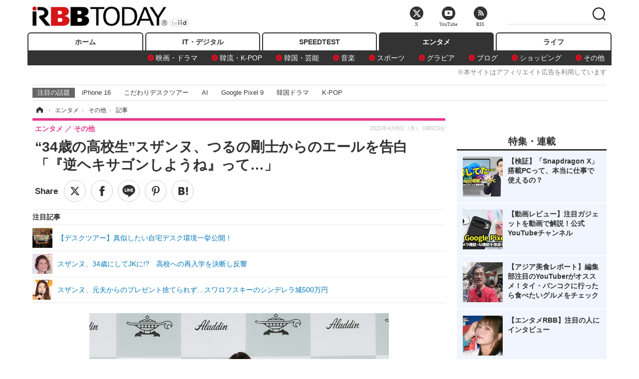

--- FILE ---
content_type: text/html; charset=utf-8
request_url: https://www.rbbtoday.com/article/2021/04/08/187712.html
body_size: 15299
content:
<!doctype html>
<html lang="ja" prefix="og: http://ogp.me/ns#">
<head>
<meta charset="UTF-8">
<meta name="viewport" content="width=1170">
<meta property="fb:app_id" content="213710028647386">
<link rel="stylesheet" href="/base/css/a.css?__=2025122404">
<script type="text/javascript">
(function(w,k,v,k2,v2) {
  w[k]=v; w[k2]=v2;
  var val={}; val[k]=v; val[k2]=v2;
  (w.dataLayer=w.dataLayer||[]).push(val);
})(window, 'tpl_name', 'pages/article', 'tpl_page', 'article_1');
</script>
<script src="/base/scripts/jquery-2.1.3.min.js"></script>
<script type="text/javascript" async src="/base/scripts/a.min.js?__=2025122404"></script>




<!-- Facebook Pixel Code -->
<script>
!function(f,b,e,v,n,t,s){if(f.fbq)return;n=f.fbq=function(){n.callMethod?
n.callMethod.apply(n,arguments):n.queue.push(arguments)};if(!f._fbq)f._fbq=n;
n.push=n;n.loaded=!0;n.version='2.0';n.queue=[];t=b.createElement(e);t.async=!0;
t.src=v;s=b.getElementsByTagName(e)[0];s.parentNode.insertBefore(t,s)}(window,
document,'script','https://connect.facebook.net/en_US/fbevents.js');
fbq('init', '1665201680438262');
fbq('track', 'PageView');
fbq('track', 'ViewContent');
</script>
<noscript><img height="1" width="1" style="display:none"
src="https://www.facebook.com/tr?id=1665201680438262&ev=PageView&noscript=1"
/></noscript>
<!-- DO NOT MODIFY -->
<!-- End Facebook Pixel Code -->




    <title>“34歳の高校生”スザンヌ、つるの剛士からのエールを告白「『逆ヘキサゴンしようね』って…」 | RBB TODAY</title>
  <meta name="keywords" content="IT・デジタル,ビジネス,エンタメ,ライフ,ショッピング,SPEED TEST,イベント/セミナー">
  <meta name="description" content="タレントのスザンヌが8日、キッチン家電や暖房機などで知られるブランド『アラジン』の新商品発表会に出席。先日、「34歳の高校生になります」と宣言してネットを騒がせた彼女が、自身の胸中を述べた。">
  <meta name="thumbnail" content="https://www.rbbtoday.com/imgs/ogp_f/696259.jpg">

        <meta name="twitter:title" content="“34歳の高校生”スザンヌ、つるの剛士からのエールを告白「『逆ヘキサゴンしようね』って…」 | RBB TODAY">
    <meta name="twitter:description" content="タレントのスザンヌが8日、キッチン家電や暖房機などで知られるブランド『アラジン』の新商品発表会に出席。先日、「34歳の高校生になります」と宣言してネットを騒がせた彼女が、自身の胸中を述べた。">
    <meta name="twitter:card" content="summary_large_image">
    <meta name="twitter:site" content="@RBBTODAY">
    <meta name="twitter:url" content="https://www.rbbtoday.com/article/2021/04/08/187712.html">
    <meta name="twitter:image" content="https://www.rbbtoday.com/imgs/ogp_f/696259.jpg">
  
    <meta property="article:modified_time" content="2021-04-08T16:23:10+09:00">
  <meta property="og:title" content="“34歳の高校生”スザンヌ、つるの剛士からのエールを告白「『逆ヘキサゴンしようね』って…」 | RBB TODAY">
  <meta property="og:description" content="タレントのスザンヌが8日、キッチン家電や暖房機などで知られるブランド『アラジン』の新商品発表会に出席。先日、「34歳の高校生になります」と宣言してネットを騒がせた彼女が、自身の胸中を述べた。">


<meta property="og:type" content="article">
<meta property="og:site_name" content="RBB TODAY">
<meta property="og:url" content="https://www.rbbtoday.com/article/2021/04/08/187712.html">
<meta property="og:image" content="https://www.rbbtoday.com/imgs/ogp_f/696259.jpg">

<link rel="apple-touch-icon" sizes="76x76" href="/base/images/touch-icon-76.png">
<link rel="apple-touch-icon" sizes="120x120" href="/base/images/touch-icon-120.png">
<link rel="apple-touch-icon" sizes="152x152" href="/base/images/touch-icon-152.png">
<link rel="apple-touch-icon" sizes="180x180" href="/base/images/touch-icon-180.png">

<meta name='robots' content='max-image-preview:large' /><script>var dataLayer = dataLayer || [];dataLayer.push({'customCategory': 'entertainment','customSubCategory': 'others','customProvider': 'RBBTODAY','customAuthorId': '246','customAuthorName': '浜瀬将樹','customPrimaryGigaId': '3312','customPrimaryGigaName': 'エンタメトピックス'});</script><meta name="cXenseParse:pageclass" content="article">
<meta name="cXenseParse:iid-articleid" content="187712">
<meta name="cXenseParse:iid-article-title" content="“34歳の高校生”スザンヌ、つるの剛士からのエールを告白「『逆ヘキサゴンしようね』って…」">
<meta name="cXenseParse:iid-page-type" content="記事ページ">
<meta name="cXenseParse:iid-page-name" content="article_1">
<meta name="cXenseParse:iid-category" content="エンタメ">
<meta name="cXenseParse:iid-subcategory" content="その他">
<meta name="cXenseParse:iid-hidden-adsense" content="false">
<meta name="cXenseParse:iid-hidden-other-ad" content="false">
<meta name="cXenseParse:iid-giga-name" content="エンタメトピックス">
<meta name="cXenseParse:iid-giga-info" content="3312:エンタメトピックス">
<meta name="cXenseParse:iid-article-type" content="通常記事">
<meta name="cXenseParse:iid-provider-name" content="RBB TODAY">
<meta name="cXenseParse:author" content="浜瀬将樹">
<meta name="cXenseParse:recs:publishtime" content="2021-04-08T16:23:10+0900">
<meta name="cxenseparse:iid-publish-yyyy" content="2021">
<meta name="cxenseparse:iid-publish-yyyymm" content="202104">
<meta name="cxenseparse:iid-publish-yyyymmdddd" content="20210408">
<meta name="cxenseparse:iid-page-total" content="1">
<meta name="cxenseparse:iid-page-current" content="1">
<meta name="cxenseparse:iid-character-count" content="862">
<script async src="https://cdn.cxense.com/track_banners_init.js"></script>
<link rel="canonical" href="https://www.rbbtoday.com/article/2021/04/08/187712.html">
<link rel="alternate" media="only screen and (max-width: 640px)" href="https://s.rbbtoday.com/article/2021/04/08/187712.html">
<link rel="alternate" type="application/rss+xml" title="RSS" href="https://www.rbbtoday.com/rss20/index.rdf">

</head>

<body class="thm-page-arti-detail page-cate--entertainment page-cate--entertainment-others page-subcate--others " data-nav="entertainment">
<noscript><iframe src="//www.googletagmanager.com/ns.html?id=GTM-W379ZD"
height="0" width="0" style="display:none;visibility:hidden"></iframe></noscript>
<script>
(function(w,d,s,l,i){w[l]=w[l]||[];w[l].push({'gtm.start':
new Date().getTime(),event:'gtm.js'});var f=d.getElementsByTagName(s)[0],
j=d.createElement(s),dl=l!='dataLayer'?'&l='+l:'';j.async=true;j.src=
'//www.googletagmanager.com/gtm.js?id='+i+dl;f.parentNode.insertBefore(j,f);
})(window,document,'script','dataLayer','GTM-W379ZD');
</script>


<header class="thm-header">
  <div class="header-wrapper cf">
<div class="header-logo">
  <a class="link" href="https://www.rbbtoday.com/" data-sub-title=""><img class="logo" src="/base/images/header-logo.2025122404.png" alt="RBB TODAY | ブロードバンド情報サイト"></a>
</div>
  </div>
<nav class="thm-nav global-nav js-global-nav"><ul class="nav-main-menu js-main-menu"><li class="item js-nav-home nav-home"><a class="link" href="/">ホーム</a><ul class="nav-sub-menu js-sub-menu"></ul><!-- /.nav-sub-menu --></li><!-- /.item --><li class="item js-nav-digital nav-digital"><a class="link" href="/category/digital/">IT・デジタル</a><ul class="nav-sub-menu js-sub-menu"><li class="sub-item"><a  class="link" href="/category/digital/mobilebiz/latest/">スマートフォン</a></li><li class="sub-item"><a  class="link" href="/category/digital/neta/latest/">ネタ</a></li><li class="sub-item"><a  class="link" href="/category/digital/gadget/latest/">ガジェット・ツール</a></li><li class="sub-item"><a  class="link" href="/category/digital/shopping/latest/">ショッピング</a></li><li class="sub-item"><a  class="link" href="/category/digital/others/latest/">その他</a></li></ul><!-- /.nav-sub-menu --></li><!-- /.item --><li class="item js-nav-speed nav-speed"><a class="link" href="https://speed.rbbtoday.com/" target="_blank" rel="noopener">SPEEDTEST</a></li><li class="item js-nav-entertainment nav-entertainment"><a class="link" href="/category/entertainment/">エンタメ</a><ul class="nav-sub-menu js-sub-menu"><li class="sub-item"><a  class="link" href="/category/entertainment/movie/latest/">映画・ドラマ</a></li><li class="sub-item"><a  class="link" href="/category/entertainment/korea/latest/">韓流・K-POP</a></li><li class="sub-item"><a  class="link" href="/category/entertainment/korea-entertainment/latest/">韓国・芸能</a></li><li class="sub-item"><a  class="link" href="/category/entertainment/music/latest/">音楽</a></li><li class="sub-item"><a  class="link" href="/category/entertainment/sports/latest/">スポーツ</a></li><li class="sub-item"><a  class="link" href="/category/entertainment/gravure/latest/">グラビア</a></li><li class="sub-item"><a  class="link" href="/category/entertainment/blog/latest/">ブログ</a></li><li class="sub-item"><a  class="link" href="/category/entertainment/shopping/latest/">ショッピング</a></li><li class="sub-item"><a  class="link" href="/category/entertainment/others/latest/">その他</a></li></ul><!-- /.nav-sub-menu --></li><!-- /.item --><li class="item js-nav-life nav-life"><a class="link" href="/category/life/">ライフ</a><ul class="nav-sub-menu js-sub-menu"><li class="sub-item"><a  class="link" href="/category/life/life-gourmet/latest/">グルメ</a></li><li class="sub-item"><a  class="link" href="/category/life/pet/latest/">ペット</a></li><li class="sub-item"><a  class="link" href="/category/life/shopping/latest/">ショッピング</a></li><li class="sub-item"><a  class="link" href="/category/life/others/latest/">その他</a></li></ul><!-- /.nav-sub-menu --></li><!-- /.item --></ul><!-- /.nav-main-menu --></nav><!-- /.thm-nav --><div style="font-size: .95em; width: 96%; max-width: 1150px; margin:5px auto 0; color:#777; text-align: right;">※本サイトはアフィリエイト広告を利用しています</div>




<dl class="nav-giga cf ">
 <dt class="heading">注目の話題</dt>
 <dd class="keyword">
  <ul>
      <li class="item"><a class="link" href="https://www.rbbtoday.com/article/2024/09/22/223225.html"  target="_blank">iPhone 16</a></li>
      <li class="item"><a class="link" href="https://www.rbbtoday.com/special/4513/recent/" >こだわりデスクツアー</a></li>
      <li class="item"><a class="link" href="https://www.rbbtoday.com/special/2497/recent/"  target="_blank">AI</a></li>
      <li class="item"><a class="link" href="https://www.rbbtoday.com/article/2024/08/23/222587.html"  target="_blank">Google Pixel 9</a></li>
      <li class="item"><a class="link" href="https://www.rbbtoday.com/special/1600/recent/"  target="_blank">韓国ドラマ</a></li>
      <li class="item"><a class="link" href="https://www.rbbtoday.com/special/4579/recent/K-POP"  target="_blank">K-POP</a></li>
  </ul>
 </dd>
</dl>

<!-- global_nav -->
</header>

<div class="thm-body cf">
  <div class="breadcrumb">
<span id="breadcrumbTop"><a class="link" href="https://www.rbbtoday.com/"><span class="item icon icon-bc--home">ホーム</span></a></span>
<i class="separator icon icon-bc--arrow"> › </i>
<span id="BreadcrumbSecond">
  <a class="link" href="/category/entertainment/">
    <span class="item icon icon-bc--entertainment">エンタメ</span>
  </a>
</span>
<i class="separator icon icon-bc--arrow"> › </i>
<span id="BreadcrumbLast">
  <a class="link" href="/category/entertainment/others/latest/">
    <span class="item icon icon-bc--others">その他</span>
  </a>
</span>
<i class="separator icon icon-bc--arrow"> › </i>
    <span class="item">記事</span>
  </div>
  <main class="thm-main">
<header class="arti-header">
      <h1 class="head">“34歳の高校生”スザンヌ、つるの剛士からのエールを告白「『逆ヘキサゴンしようね』って…」</h1>
    <div class="group">
    <span class="category-group-name">エンタメ</span>
    <span class="category-name">その他</span>
  </div>
  <div class="date">
    <time class="pubdate" itemprop="datePublished" datetime="2021-04-08T16:23:10+09:00">2021年4月8日（木） 16時23分</time>
  </div>
</header>


<div class="arti-sharing-wrapper"><ul class="arti-sharing-inner"><li class="item item--twitter"><a class="link clickTracker" href="https://x.com/share?url=https://www.rbbtoday.com/article/2021/04/08/187712.html&text=“34歳の高校生”スザンヌ、つるの剛士からのエールを告白「『逆ヘキサゴンしようね』って…」" target="_blank" rel="noopener"><svg class="svg-twitter" fill="#000" width="26" viewBox="0 0 24 24" aria-hidden="true" class="r-1nao33i r-4qtqp9 r-yyyyoo r-16y2uox r-8kz0gk r-dnmrzs r-bnwqim r-1plcrui r-lrvibr r-lrsllp"><g><path d="M18.244 2.25h3.308l-7.227 8.26 8.502 11.24H16.17l-5.214-6.817L4.99 21.75H1.68l7.73-8.835L1.254 2.25H8.08l4.713 6.231zm-1.161 17.52h1.833L7.084 4.126H5.117z"></path></g></svg><span class="label">ツイート</span></a></li><li class="item item--facebook"><a class="link clickTracker" href="https://www.facebook.com/sharer/sharer.php?u=https://www.rbbtoday.com/article/2021/04/08/187712.html" target="_blank" rel="noopener"><svg class="svg-facebook" fill="#000" width="11" data-name="facebook" viewBox="0 0 74.9 149.8"><title>facebook</title><path d="M114.1,170.6H80.9v-72H64.3V71.8H80.9V55.7c0-21.9,9.4-34.9,36-34.9H139V47.6H125.2c-10.4,0-11.1,3.8-11.1,10.7V71.7h25.1l-2.9,26.8H114.1v72.1Z" transform="translate(-64.3 -20.8)"/></svg><span class="label">シェア</span></a></li><li class="item item--line"><a class="link clickTracker" href="https://social-plugins.line.me/lineit/share?url=https://www.rbbtoday.com/article/2021/04/08/187712.html" target="_blank" rel="noopener"><svg class="svg-line" fill="#000" data-name="line" xmlns:xlink="http://www.w3.org/1999/xlink" x="0px" y="0px" viewBox="0 0 200 200" enable-background="new 0 0 200 200" xml:space="preserve"><title>LINE</title><path d="M185,87.1c0-38-38.1-68.9-84.9-68.9c-46.8,0-84.9,30.9-84.9,68.9c0,34.1,30.2,62.6,71,68c2.8,0.6,6.5,1.8,7.5,4.2c0.9,2.1,0.6,5.5,0.3,7.7c0,0-1,6-1.2,7.3c-0.4,2.1-1.7,8.4,7.4,4.6c9.1-3.8,48.9-28.8,66.7-49.3h0C179.1,116,185,102.3,185,87.1z M66.8,109.7H50c-2.5,0-4.5-2-4.5-4.5V71.5c0-2.5,2-4.5,4.5-4.5c2.5,0,4.4,2,4.4,4.5v29.3h12.4c2.5,0,4.4,2,4.4,4.4C71.3,107.7,69.3,109.7,66.8,109.7z M84.3,105.2c0,2.5-2,4.5-4.5,4.5c-2.5,0-4.5-2-4.5-4.5V71.5c0-2.5,2-4.5,4.5-4.5c2.5,0,4.5,2,4.5,4.5V105.2z M124.9,105.2c0,1.9-1.2,3.6-3,4.2c-0.5,0.2-0.9,0.2-1.4,0.2c-1.4,0-2.7-0.7-3.6-1.8L99.6,84.3v20.9c0,2.5-2,4.5-4.5,4.5c-2.5,0-4.4-2-4.4-4.5V71.5c0-1.9,1.2-3.6,3-4.2c0.5-0.2,0.9-0.2,1.4-0.2c1.4,0,2.7,0.7,3.6,1.8L116,92.4V71.5c0-2.5,2-4.5,4.5-4.5c2.5,0,4.5,2,4.5,4.5V105.2z M152.2,83.9c2.5,0,4.5,2,4.5,4.5c0,2.5-2,4.4-4.5,4.4h-12.4v8h12.4c2.5,0,4.5,2,4.5,4.4c0,2.5-2,4.5-4.5,4.5h-16.9c-2.4,0-4.4-2-4.4-4.5V88.4c0,0,0,0,0,0V71.5c0-2.5,2-4.5,4.4-4.5h16.9c2.5,0,4.5,2,4.5,4.5c0,2.5-2,4.5-4.5,4.5h-12.4v8H152.2z"/></svg><span class="label">送る</span></a></li><li class="item item--pinterest"><a class="link clickTracker" href="//www.pinterest.com/pin/create/button/?url=https://www.rbbtoday.com/article/2021/04/08/187712.html&media=https://www.rbbtoday.com/imgs/zoom/696259.jpg" data-pin-do="buttonBookmark" target="_blank" rel="noopener"><svg class="svg-pinterest" fill="#333" xmlns="//www.w3.org/2000/svg" viewBox="0 0 774 1000.2" width="22"><path d="M0 359c0-42 8.8-83.7 26.5-125s43-79.7 76-115 76.3-64 130-86S345.7 0 411 0c106 0 193 32.7 261 98s102 142.3 102 231c0 114-28.8 208.2-86.5 282.5S555.3 723 464 723c-30 0-58.2-7-84.5-21s-44.8-31-55.5-51l-40 158c-3.3 12.7-7.7 25.5-13 38.5S259.8 873 253.5 885c-6.3 12-12.7 23.3-19 34s-12.7 20.7-19 30-11.8 17.2-16.5 23.5-9 11.8-13 16.5l-6 8c-2 2.7-4.7 3.7-8 3s-5.3-2.7-6-6c0-.7-.5-5.3-1.5-14s-2-17.8-3-27.5-2-22.2-3-37.5-1.3-30.2-1-44.5 1.3-30.2 3-47.5 4.2-33.3 7.5-48c7.3-31.3 32-135.7 74-313-5.3-10.7-9.7-23.5-13-38.5s-5-27.2-5-36.5l-1-15c0-42.7 10.8-78.2 32.5-106.5S303.3 223 334 223c24.7 0 43.8 8.2 57.5 24.5S412 284.3 412 309c0 15.3-2.8 34.2-8.5 56.5s-13.2 48-22.5 77-16 52.5-20 70.5c-6.7 30-.8 56 17.5 78s42.8 33 73.5 33c52.7 0 96.2-29.8 130.5-89.5S634 402.7 634 318c0-64.7-21-117.5-63-158.5S470.3 98 395 98c-84 0-152.2 27-204.5 81S112 297.7 112 373c0 44.7 12.7 82.3 38 113 8.7 10 11.3 20.7 8 32-1.3 3.3-3.3 11-6 23s-4.7 19.7-6 23c-1.3 7.3-4.7 12.2-10 14.5s-11.3 2.2-18-.5c-39.3-16-68.8-43.5-88.5-82.5S0 411 0 359z"/></svg><span class="label">pinterestでシェアする</span></a></li><li class="item item--hatena"><a class="link clickTracker" href="http://b.hatena.ne.jp/entry/https://www.rbbtoday.com/article/2021/04/08/187712.html" data-hatena-bookmark-title="“34歳の高校生”スザンヌ、つるの剛士からのエールを告白「『逆ヘキサゴンしようね』って…」" data-hatena-bookmark-layout="simple" title="このエントリーをはてなブックマークに追加" target="_blank" rel="noopener"><svg fill="#222" class="svg-hatena" viewBox="0 0 512 427" style="fill-rule:evenodd;clip-rule:evenodd;stroke-linejoin:round;stroke-miterlimit:2; padding-left:2px;" width="26"><circle cx="464" cy="416" r="48" transform="translate(-64 -96) scale(1.125)"/><path d="M411 0h93.999v284h-94zM135.917 426H0V0h96.06c41.139 0 75.225-.114 104.066 2.58 69.442 6.486 114.829 39.935 114.829 101.387 0 49.112-22.143 78.617-76.824 92.293C274.509 198.73 334 220.546 334 304.195c0 79.134-54.043 106.776-102.083 116.153-28.46 5.555-95.786 5.652-96 5.652zm-28.139-169.985c51.846 0 58.532.59 64.474 1.147 5.941.558 27.894 2.405 38.686 11.96 10.793 9.554 12.91 24.606 12.91 34.867 0 19.625-5.852 33.42-31.787 40.623-13.104 3.639-27.942 4.129-33.298 4.338-3.972.154-25.58.103-50.985.082v-93.017zm0-161.577c28.015 0 48.531-.414 65.44 3.275 13.206 3.47 32.341 7.166 32.341 41.52 0 31.17-23.919 35.749-37.559 38.345-14.489 2.758-60.222 2.458-60.222 2.458V94.438z"/></svg><span class="label">このエントリーをはてなブックマークに追加</span></a></li></ul></div><i class="recommended-ttl">注目記事</i>
<ul class="recommended-list">



<li class="item"><a class="link" href="https://www.rbbtoday.com/special/4513/recent/">
<img class="figure" src="/imgs/img_related_m/951440.jpg" alt="【デスクツアー】真似したい自宅デスク環境一挙公開！・画像" width="260" height="173">
<p class="title">【デスクツアー】真似したい自宅デスク環境一挙公開！</p>
</a></li>




<li class="item"><a class="link" href="/article/2021/04/06/187660.html?pickup_list_click=true">
<img class="figure" src="/imgs/p/MpY7t08CC_Ltnb1K5Sea6U1PHkEQQ0JFREdG/696062.jpg" alt="スザンヌ、34歳にしてJKに!?　高校への再入学を決断し反響 画像" width="80" height="80">
<p class="title">スザンヌ、34歳にしてJKに!?　高校への再入学を決断し反響</p>
</a></li>


<li class="item"><a class="link" href="/article/2019/11/22/174923.html?pickup_list_click=true">
<img class="figure" src="/imgs/p/MpY7t08CC_Ltnb1K5Sea6U1PHkEQQ0JFREdG/654355.jpg" alt="スザンヌ、元夫からのプレゼント捨てられず…スワロフスキーのシンデレラ城500万円 画像" width="80" height="80">
<p class="title">スザンヌ、元夫からのプレゼント捨てられず…スワロフスキーのシンデレラ城500万円</p>
</a></li>
</ul><div class="arti-content arti-content--horizontal">

  <div class="figure-area">
    <figure class="figure">
      <img class="image" src="/imgs/p/RqJIzsl7cmxG8-cARbeaqilNLEDQQ0JFREdG/696259.jpg" alt="スザンヌ【写真：イベント会社提供】" width="610" height="400">
    </figure>
      <ul class="thumb-list cf">

        <li class="item"><a class="link" href="/article/img/2021/04/08/187712/696259.html"><img class="image" src="/imgs/p/K1b6_Il35dGfahQhrBXkj01PNkE4QkJFREdG/696259.jpg" alt="スザンヌ【写真：イベント会社提供】" width="120" height="120"></a></li>

        <li class="item"><a class="link" href="/article/img/2021/04/08/187712/696257.html"><img class="image" src="/imgs/p/K1b6_Il35dGfahQhrBXkj01PNkE4QkJFREdG/696257.jpg" alt="スザンヌ【写真：イベント会社提供】" width="120" height="120"></a></li>

        <li class="item"><a class="link" href="/article/img/2021/04/08/187712/696254.html"><img class="image" src="/imgs/p/K1b6_Il35dGfahQhrBXkj01PNkE4QkJFREdG/696254.jpg" alt="スザンヌ【写真：イベント会社提供】" width="120" height="120"></a></li>

        <li class="item"><a class="link" href="/article/img/2021/04/08/187712/696258.html"><img class="image" src="/imgs/p/K1b6_Il35dGfahQhrBXkj01PNkE4QkJFREdG/696258.jpg" alt="スザンヌ【写真：イベント会社提供】" width="120" height="120"></a></li>
      </ul>

  </div>
<aside class="arti-giga">
  <p class="list-short-title"><a class="linked-title" href="/special/3312/recent/%E3%82%A8%E3%83%B3%E3%82%BF%E3%83%A1%E3%83%88%E3%83%94%E3%83%83%E3%82%AF%E3%82%B9">エンタメトピックス</a></p>
  <ul class="giga-list">
    <li class="item item--cate-entertainment item--cate-entertainment-movie item--subcate-movie"><a class="link" href="/article/2026/01/19/242486.html" title="浜辺美波、大河ドラマ『豊臣兄弟！』主演・仲野太賀の現場での姿勢に刺激「私もちゃきっとしないとな」">浜辺美波、大河ドラマ『豊臣兄弟！』主演・仲野太賀の現場での姿勢に刺激「私もちゃきっとしないとな」</a></li>
    <li class="item item--cate-entertainment item--cate-entertainment-gravure item--subcate-gravure"><a class="link" href="/article/2026/01/19/242485.html" title="蓬莱舞、初めてのタイで一人旅気分！20歳の節目を収めた2nd写真集が発売決定">蓬莱舞、初めてのタイで一人旅気分！20歳の節目を収めた2nd写真集が発売決定</a></li>
    <li class="item item--cate-entertainment item--cate-entertainment-others item--subcate-others"><a class="link" href="/article/2026/01/19/242484.html" title="来期朝ドラ『風、薫る』主演・上坂樹里、人生初のゲレンデ撮影！「JR SKISKI」新CMが本日より放送開始">来期朝ドラ『風、薫る』主演・上坂樹里、人生初のゲレンデ撮影！「JR SKISKI」新CMが本日より放送開始</a></li>
  </ul>
  <p class="send-msg"><a class="link" href="https://www.iid.co.jp/contact/media_contact.html?recipient=rbb" rel="nofollow"><i class="icon icon--mail"></i>編集部にメッセージを送る</a></p>
</aside>
<article class="arti-body cf cXenseParse editor-revolution">
  　タレントのスザンヌが8日、キッチン家電や暖房機などで知られるブランド『アラジン』の新商品発表会に出席。先日、「34歳の高校生になります」と宣言してネットを騒がせた彼女が、自身の胸中を述べた。<br /><br />　トーストはもちろん、炊飯、蒸す、煮るなどもできる機能を搭載した『グラファイト グリル&トースター』（4月19日発売）と、「トースト」、「冷凍トースト」、「ベーグル」、「あたため」の４モードを搭載した『グラファイト ポップアップトースター』（7月5日発売）の発売を記念して開催された同イベント。スザンヌは、本商品のデザインを見て「カワイイ！」とコメント。実際に『グリル&トースター』でグリルしたチキンを試食すると「焼き加減も最高。お肉の旨みがジュワーと広がって、プロの味みたい」と絶賛した。<br /><br />　そんなスザンヌは、4日に更新した自身のYouTubeチャンネルで「34歳の高校生になる」と宣言。高校を中退して上京したため、高校卒業の資格を持っていなかったという。今回、恩師の勧めもあって通信制の高校に入学することを発表していた。<br /><br />　イベントでその件に触れられると「4月から編入して、改めて高校生活を頑張っていきたいと思います」と回答。続けて「34歳でまた高校に行けるとは思っていなかったんですけど、“学びたい時が学びどき”だなって。あと、子どもに『宿題しなさい、勉強しなさい』って言っているのに、“私はしてきたかな？”という想いがあったので、子どもと一緒に学びたいと思います。これから何か新しいことに挑戦する方の背中を、少しでも押せたら」と意気込みを語った。<br /><br />　また、「おバカキャラ返上？」と質問が投げかけられると、今回の件でクイズ番組『クイズ！ ヘキサゴンII』（フジテレビ系）で共に活躍したつるの剛士から連絡があったと回顧。「（つるのから）『逆ヘキサゴンしようね』って言ってもらったので『そうなれるように私も一生懸命勉強します』って返しました。おバカキャラを返上できるように頑張りたいです！」と返していた。
</article>
<span class="writer writer-name"><a href="/author/246/recent/%E6%B5%9C%E7%80%AC%E5%B0%86%E6%A8%B9">《浜瀬将樹》</a></span>


</div>







<div id="cxj_e7bccacc120614905fc12f0a7e05017cd0fdaa40"></div>
<script type="text/javascript">
    var cX = window.cX = window.cX || {}; cX.callQueue = cX.callQueue || [];
    cX.CCE = cX.CCE || {}; cX.CCE.callQueue = cX.CCE.callQueue || [];
    cX.CCE.callQueue.push(['run',{
        widgetId: 'e7bccacc120614905fc12f0a7e05017cd0fdaa40',
        targetElementId: 'cxj_e7bccacc120614905fc12f0a7e05017cd0fdaa40',
        width: '100%',
        height: '1'
    }]);
</script>

<script class="recruitment-box-updater"
    data-instance-id="box1"
    data-limit="6"
    data-start="1"
    src="/base/scripts/recruitmentBoxUpdater.js?2025072801"
    data-api-url="https://recruitbox.media.iid.jp/sites/rbbtoday.com.json">
</script>


<div class="cynergi-widget">
  <div style="font-size:14px;font-weight:normal;margin:0;padding:0;">【注目の記事】[PR]</div>
  <div id="itxWidget-1184" class="itx-widget"></div>
  <div id="itxWidget-1069" class="itx-widget"></div>
  <div id="itxWidget-1005" class="itx-widget"></div>
</div>
<script type="text/javascript" async src="https://widget.iid-network.jp/assets/widget.js"></script><ul class="thumb-list cf">

  <li class="item">
    <a class="link" href="/article/img/2021/04/08/187712/696259.html">
      <img class="image" src="/imgs/p/K1b6_Il35dGfahQhrBXkj01PNkE4QkJFREdG/696259.jpg" alt="スザンヌ【写真：イベント会社提供】" width="120" height="120">
    </a>
  </li>

  <li class="item">
    <a class="link" href="/article/img/2021/04/08/187712/696257.html">
      <img class="image" src="/imgs/p/K1b6_Il35dGfahQhrBXkj01PNkE4QkJFREdG/696257.jpg" alt="スザンヌ【写真：イベント会社提供】" width="120" height="120">
    </a>
  </li>

  <li class="item">
    <a class="link" href="/article/img/2021/04/08/187712/696254.html">
      <img class="image" src="/imgs/p/K1b6_Il35dGfahQhrBXkj01PNkE4QkJFREdG/696254.jpg" alt="スザンヌ【写真：イベント会社提供】" width="120" height="120">
    </a>
  </li>

  <li class="item">
    <a class="link" href="/article/img/2021/04/08/187712/696258.html">
      <img class="image" src="/imgs/p/K1b6_Il35dGfahQhrBXkj01PNkE4QkJFREdG/696258.jpg" alt="スザンヌ【写真：イベント会社提供】" width="120" height="120">
    </a>
  </li>
</ul>


<section class="main-pickup">
  <h2 class="caption">関連ニュース</h2>
  <ul class="pickup-list cf">


    <li class="item item--box item--cate-entertainment item--cate-entertainment-others item--subcate-others"><a class="link" href="/article/2021/04/06/187660.html?pickup_list_click=true">
      <article class="pickup-content">
        <img class="figure" src="/imgs/square_medium_large/696062.jpg" alt="スザンヌ、34歳にしてJKに!?　高校への再入学を決断し反響 画像" width="200" height="200">
        <span class="figcaption">スザンヌ、34歳にしてJKに!?　高校への再入学を決断し反響<time class="date" datetime="2021-04-06T14:51:20+09:00">2021.4.6(火) 14:51</time></span>
      </article>
    </a></li>

    <li class="item item--box item--cate-entertainment item--cate-entertainment-others item--subcate-others"><a class="link" href="/article/2019/11/22/174923.html?pickup_list_click=true">
      <article class="pickup-content">
        <img class="figure" src="/imgs/square_medium_large/654355.jpg" alt="スザンヌ、元夫からのプレゼント捨てられず…スワロフスキーのシンデレラ城500万円 画像" width="200" height="200">
        <span class="figcaption">スザンヌ、元夫からのプレゼント捨てられず…スワロフスキーのシンデレラ城500万円<time class="date" datetime="2019-11-22T05:30:11+09:00">2019.11.22(金) 5:30</time></span>
      </article>
    </a></li>

    <li class="item item--box item--cate-entertainment item--cate-entertainment-others item--subcate-others"><a class="link" href="/article/2019/11/06/174481.html?pickup_list_click=true">
      <article class="pickup-content">
        <img class="figure" src="/imgs/square_medium_large/652842.jpg" alt="スザンヌ、番組で泥酔の過去振り返る！スタッフも「忘れることがない」 画像" width="200" height="200">
        <span class="figcaption">スザンヌ、番組で泥酔の過去振り返る！スタッフも「忘れることがない」<time class="date" datetime="2019-11-06T18:02:58+09:00">2019.11.6(水) 18:02</time></span>
      </article>
    </a></li>
  </ul>
</section>
<section class="main-feature">
  <h2 class="caption">特集</h2>
  <div class="feature-group">
    <h3 class="feature-title"><a class="link" href="/special/3312/recent/%E3%82%A8%E3%83%B3%E3%82%BF%E3%83%A1%E3%83%88%E3%83%94%E3%83%83%E3%82%AF%E3%82%B9">エンタメトピックス</a></h3>
    <ul class="feature-list cf">

      <li class="item item--main item--cate-entertainment item--cate-entertainment-movie item--subcate-movie"><a class="link" href="/article/2026/01/19/242486.html">
        <article class="feature-content">
          <img class="figure" src="/imgs/p/80QnbhSu7Qc8HqNqhlkEqilOSkHtQ0JFREdG/981407.jpg" alt="浜辺美波、大河ドラマ『豊臣兄弟！』主演・仲野太賀の現場での姿勢に刺激「私もちゃきっとしないとな」" width="260" height="173">
          <span class="figcaption">
            <span class="title">浜辺美波、大河ドラマ『豊臣兄弟！』主演・仲野太賀の現場での姿勢に刺激「私もちゃきっとしないとな」</span>
            <time class="date" datetime="2026-01-19T11:40:23+09:00">2026年1月19日</time>
            <p class="lead">浜辺美波は気の強さと幼さを持つ寧々役を演じ、現場の太賀の姿…</p>
          </span>
        </article>
      </a></li>

      <li class="item item--sub item--cate-entertainment item--cate-entertainment-gravure item--subcate-gravure"><a class="link" href="/article/2026/01/19/242485.html">
        <article class="feature-content">
          <img class="figure" src="/imgs/p/80QnbhSu7Qc8HqNqhlkEqilOSkHtQ0JFREdG/981411.jpg" alt="蓬莱舞、初めてのタイで一人旅気分！20歳の節目を収めた2nd写真集が発売決定" width="260" height="173">
          <span class="figcaption">
            <span class="title">蓬莱舞、初めてのタイで一人旅気分！20歳の節目を収めた2nd写真集が発売決定</span>
            <time class="date" datetime="2026-01-19T11:38:45+09:00">2026年1月19日</time>
          </span>
        </article>
      </a></li>

      <li class="item item--sub item--cate-entertainment item--cate-entertainment-others item--subcate-others"><a class="link" href="/article/2026/01/19/242484.html">
        <article class="feature-content">
          <img class="figure" src="/imgs/p/80QnbhSu7Qc8HqNqhlkEqilOSkHtQ0JFREdG/981378.jpg" alt="来期朝ドラ『風、薫る』主演・上坂樹里、人生初のゲレンデ撮影！「JR SKISKI」新CMが本日より放送開始" width="260" height="173">
          <span class="figcaption">
            <span class="title">来期朝ドラ『風、薫る』主演・上坂樹里、人生初のゲレンデ撮影！「JR SKISKI」新CMが本日より放送開始</span>
            <time class="date" datetime="2026-01-19T11:34:10+09:00">2026年1月19日</time>
          </span>
        </article>
      </a></li>
    </ul>
  </div>
</section>



<section class="main-feature linkbox">
  <div class="feature-group">
  <h2 class="caption">ピックアップ</h2>
  <ul class="feature-list cf">

      <li class="item item--sub"><a class="link" href="https://www.rbbtoday.com/special/1766/recent/"  target="_blank" >
        <article class="feature-content">

          <img class="figure" src="/imgs/p/80QnbhSu7Qc8HqNqhlkEqilOSkHtQ0JFREdG/525439.jpg" alt="【特集】インタビュー" width="260" height="173">
          <span class="figcaption">
            <span class="title">【特集】インタビュー</span>
           </span>
        </article>
      </a></li>
      <li class="item item--sub"><a class="link" href="/special/4170/recent/%E3%82%A8%E3%83%B3%E3%82%B8%E3%83%8B%E3%82%A2%E5%A5%B3%E5%AD%90"  target="_blank" >
        <article class="feature-content">

          <img class="figure" src="/imgs/p/80QnbhSu7Qc8HqNqhlkEqilOSkHtQ0JFREdG/511972.jpg" alt="連載・今週のエンジニア女子" width="260" height="173">
          <span class="figcaption">
            <span class="title">連載・今週のエンジニア女子</span>
           </span>
        </article>
      </a></li>
      <li class="item item--sub"><a class="link" href="/special/4264/recent/%E8%BF%91%E6%9C%AA%E6%9D%A5%EF%BC%81%E3%82%B9%E3%83%9E%E3%83%BC%E3%83%88%E3%83%AD%E3%83%83%E3%82%AF%E3%81%AE%E4%B8%96%E7%95%8C"  target="_blank" >
        <article class="feature-content">

          <img class="figure" src="/imgs/p/80QnbhSu7Qc8HqNqhlkEqilOSkHtQ0JFREdG/515384.jpg" alt="【特集】近未来！スマートロックの世界" width="260" height="173">
          <span class="figcaption">
            <span class="title">【特集】近未来！スマートロックの世界</span>
           </span>
        </article>
      </a></li>
  </ul>
  </div>
</section>


<script src="https://one.adingo.jp/tag/rbbtoday/bc13520a-743a-4c1e-a172-ed754bb92a92.js"></script>


  </main>
  <aside class="thm-aside">




<script type="text/x-handlebars-template" id="box-pickup-list-696dc716cb703">
{{#*inline &quot;li&quot;}}
&lt;li class=&quot;item&quot;&gt;
  &lt;a class=&quot;link&quot; href=&quot;{{link}}&quot; target=&quot;{{target}}&quot; rel=&quot;{{rel}}&quot;&gt;
    &lt;article class=&quot;side-content&quot;&gt;
      {{#if image_url}}
      &lt;img class=&quot;figure&quot; src=&quot;{{image_url}}&quot; alt=&quot;&quot; width=&quot;{{width}}&quot; height=&quot;{{height}}&quot;&gt;
      {{/if}}
      &lt;span class=&quot;figcaption&quot;&gt;
      &lt;span class=&quot;title&quot;&gt;{{{link_text}}}&lt;/span&gt;
{{#if attributes.subtext}}
      &lt;p class=&quot;caption&quot;&gt;{{{attributes.subtext}}}&lt;/p&gt;
{{/if}}
    &lt;/span&gt;
    &lt;/article&gt;
  &lt;/a&gt;
&lt;/li&gt;
{{/inline}}

&lt;h2 class=&quot;caption&quot;&gt;&lt;span class=&quot;inner&quot;&gt;特集・連載&lt;/span&gt;&lt;/h2&gt;
&lt;ul class=&quot;pickup-list&quot;&gt;
{{#each items}}
{{&gt; li}}
{{/each}}
&lt;/ul&gt;
</script>
<section class="sidebox sidebox-pickup special"
        data-link-label="特集・連載" data-max-link="5"
        data-template-id="box-pickup-list-696dc716cb703" data-image-path="/p/MpY7t08CC_Ltnb1K5Sea6U1PHkEQQ0JFREdG"
        data-no-image="" data-with-image="yes"
        data-highlight-image-path=""
        data-with-subtext="yes"></section>
<section class="sidebox sidebox-news">
  <h2 class="caption"><span class="inner">最新ニュース</span></h2>
  <ul class="news-list">

<li class="item item--highlight">
  <a class="link" href="/article/2026/01/19/242503.html"><article class="side-content">
    <img class="figure" src="/imgs/p/ZVQDFTN5UqxVE2Ad94_CpClOJkGwQ0JFREdG/981542.jpg" alt="BTS・V、兵役中にリリースした楽曲『Winter Ahead』がSpotifyで6億回再生突破！367日連続チャートインの快挙 画像" width="360" height="240">
    <span class="figcaption">BTS・V、兵役中にリリースした楽曲『Winter Ahead』がSpotifyで6億回再生突破！367日連続チャートインの快挙</span>
  </article></a>
</li>

<li class="item">
  <a class="link" href="/article/2026/01/19/242502.html"><article class="side-content">
    <img class="figure" src="/imgs/p/K1b6_Il35dGfahQhrBXkj01PNkE4QkJFREdG/981537.jpg" alt="過去には“熱愛説”浮上も…韓国俳優、「共演者とこっそり付き合った？」　嘘発見器企画の質問にまさかの反応 画像" width="120" height="120">
    <span class="figcaption">過去には“熱愛説”浮上も…韓国俳優、「共演者とこっそり付き合った？」　嘘発見器企画の質問にまさかの反応</span>
  </article></a>
</li>

<li class="item">
  <a class="link" href="/article/2026/01/19/242501.html"><article class="side-content">
    <img class="figure" src="/imgs/p/K1b6_Il35dGfahQhrBXkj01PNkE4QkJFREdG/981532.jpg" alt="RIIZE、日本シングル『All of You』ティザー映像公開！“愛の天使”アントンが「LOVE GUIDE」5箇条を指南 画像" width="120" height="120">
    <span class="figcaption">RIIZE、日本シングル『All of You』ティザー映像公開！“愛の天使”アントンが「LOVE GUIDE」5箇条を指南</span>
  </article></a>
</li>

<li class="item">
  <a class="link" href="/article/2026/01/19/242500.html"><article class="side-content">
    <img class="figure" src="/imgs/p/K1b6_Il35dGfahQhrBXkj01PNkE4QkJFREdG/981524.jpg" alt="【WBC】韓国、内野の主力2人が揃って出場絶望的に…ブレーブスのキム・ハソンが指手術で全治4～5カ月 画像" width="120" height="120">
    <span class="figcaption">【WBC】韓国、内野の主力2人が揃って出場絶望的に…ブレーブスのキム・ハソンが指手術で全治4～5カ月</span>
  </article></a>
</li>

<li class="item">
  <a class="link" href="/article/2026/01/19/242499.html"><article class="side-content">
    <img class="figure" src="/imgs/p/K1b6_Il35dGfahQhrBXkj01PNkE4QkJFREdG/981519.jpg" alt="「最高にクール！」MAMAMOO・ムンビョル、東京公演後の“HIP”な余韻ショットにファン歓喜【PHOTO】 画像" width="120" height="120">
    <span class="figcaption">「最高にクール！」MAMAMOO・ムンビョル、東京公演後の“HIP”な余韻ショットにファン歓喜【PHOTO】</span>
  </article></a>
</li>
  </ul>
  <a class="more" href="/article/"><span class="circle-arrow">最新ニュースをもっと見る</span></a>
</section>


<script class="recruitment-box-updater"
    data-instance-id="box2"
    data-limit="4"
    data-start="1"
    src="/base/scripts/recruitmentBoxUpdater.js?2025072801"
    data-api-url="https://recruitbox.media.iid.jp/sites/rbbtoday.com.json">
</script>

<section class="sidebox sidebox-ranking">
  <h2 class="caption"><span class="inner">その他アクセスランキング</span></h2>
  <ol class="ranking-list">

<li class="item">
  <a class="link" href="/article/2026/01/19/242484.html"><article class="side-content">
    <img class="figure" src="/imgs/p/K1b6_Il35dGfahQhrBXkj01PNkE4QkJFREdG/981378.jpg" alt="来期朝ドラ『風、薫る』主演・上坂樹里、人生初のゲレンデ撮影！「JR SKISKI」新CMが本日より放送開始 画像" width="120" height="120">
    <span class="figcaption">来期朝ドラ『風、薫る』主演・上坂樹里、人生初のゲレンデ撮影！「JR SKISKI」新CMが本日より放送開始</span>
  </article></a>
</li>

<li class="item">
  <a class="link" href="/article/2026/01/16/242428.html"><article class="side-content">
    <img class="figure" src="/imgs/p/K1b6_Il35dGfahQhrBXkj01PNkE4QkJFREdG/981080.jpg" alt="NHK『新プロジェクトX』が“半世紀の悲願”北陸新幹線開通の舞台裏に迫る！ 画像" width="120" height="120">
    <span class="figcaption">NHK『新プロジェクトX』が“半世紀の悲願”北陸新幹線開通の舞台裏に迫る！</span>
  </article></a>
</li>

<li class="item">
  <a class="link" href="/article/2026/01/19/242479.html"><article class="side-content">
    <img class="figure" src="/imgs/p/K1b6_Il35dGfahQhrBXkj01PNkE4QkJFREdG/981117.jpg" alt="日向坂46・藤嶌果歩、可愛すぎる萌え袖ニット姿を披露！1年ぶりに表紙に登場 画像" width="120" height="120">
    <span class="figcaption">日向坂46・藤嶌果歩、可愛すぎる萌え袖ニット姿を披露！1年ぶりに表紙に登場</span>
  </article></a>
</li>

<li class="item">
  <a class="link" href="/article/2020/06/01/179428.html"><article class="side-content">
    <img class="figure" src="/base/images/noimage.png" alt="USJ、6月19日から地域限定で営業再開！大阪府民限定のソフトオープンも実施 画像" width="120" height="120">
    <span class="figcaption">USJ、6月19日から地域限定で営業再開！大阪府民限定のソフトオープンも実施</span>
  </article></a>
</li>

<li class="item">
  <a class="link" href="/article/2025/10/27/238644.html"><article class="side-content">
    <img class="figure" src="/imgs/p/K1b6_Il35dGfahQhrBXkj01PNkE4QkJFREdG/959006.jpg" alt="山口智子、北海道・阿寒湖の大自然に感動！アイヌ文化が息づく集落を訪問 画像" width="120" height="120">
    <span class="figcaption">山口智子、北海道・阿寒湖の大自然に感動！アイヌ文化が息づく集落を訪問</span>
  </article></a>
</li>
  </ol>
  <a class="more" href="/article/ranking/"><span class="circle-arrow">アクセスランキングをもっと見る</span></a>
</section>



<section class="sidebox sidebox-pickup release prtimes2-today ">
  <h2 class="caption">
    <span class="inner">新着リリース一覧</span>
    <img src="https://www.rbbtoday.com/base/images/press_release_provider-prtimes2-today.png" alt="PR TIMES" class="logo">
  </h2>
  <ul class="pickup-list">
    <li class="item">
      <a class="link" href="https://www.rbbtoday.com/release/prtimes2-today/20260119/1190187.html"><article class="side-content">
        <img class="figure" alt="Miichisoftは『Growth Partner』へ進化。AIを中核とした4つのサービス体系を再構築し、5分でAI活用を可視化する「AIDO」も発表" src="/release/imgs/list/7083895.jpg">
        <span class="figcaption">
          <span class="title">Miichisoftは『Growth Partner』へ進化。AIを中核とした4つのサービス体系を再構築し、5分でAI活用を可視化する「AIDO」も発表</span>
        </span>
      </article></a>
    </li>
  </ul>
  <a class="more" href="/release/prtimes2-today/"><span class="circle-arrow">リリース一覧をもっと見る</span></a>
</section>



  </aside>
</div>
<div class="thm-footer">
<!-- ========== footer navi components ========== -->
  <div class="footer-nav">
    <section class="footer-nav-wrapper inner">
      <h2 class="footer-logo"><a class="link" href="/"><img class="logo" src="/base/images/header-logo.png" alt=""></a></h2>

<!-- ========== footer site map components ========== -->
      <nav class="footer-sitemap">
        <ul class="sitemap-list cf">

         <li class="item item--nav-digital"><a class="link" href="/category/digital/">IT・デジタル</a>
            <ul class="sitemap-sub-list">
              
                              <li class="sub-item"><a class="link" href="/category/digital/mobilebiz/latest/">スマートフォン</a></li>
                              <li class="sub-item"><a class="link" href="/category/digital/neta/latest/">ネタ</a></li>
                              <li class="sub-item"><a class="link" href="/category/digital/gadget/latest/">ガジェット・ツール</a></li>
                              <li class="sub-item"><a class="link" href="/category/digital/shopping/latest/">ショッピング</a></li>
                              <li class="sub-item"><a class="link" href="/category/digital/others/latest/">その他</a></li>
                          </ul><!-- /.sitemap-sub-list -->
         </li>
          <li class="item item--nav-speed"><a class="link" href="https://speed.rbbtoday.com/" target="_blank" rel="noopener">SPEEDTEST</a></li>
          <li class="item item--nav-entertainment"><a class="link" href="/category/entertainment/">エンタメ</a>
            <ul class="sitemap-sub-list">
              
                              <li class="sub-item"><a class="link" href="/category/entertainment/movie/latest/">映画・ドラマ</a></li>
                              <li class="sub-item"><a class="link" href="/category/entertainment/korea/latest/">韓流・K-POP</a></li>
                              <li class="sub-item"><a class="link" href="/category/entertainment/korea-entertainment/latest/">韓国・芸能</a></li>
                              <li class="sub-item"><a class="link" href="/category/entertainment/music/latest/">音楽</a></li>
                              <li class="sub-item"><a class="link" href="/category/entertainment/sports/latest/">スポーツ</a></li>
                              <li class="sub-item"><a class="link" href="/category/entertainment/gravure/latest/">グラビア</a></li>
                              <li class="sub-item"><a class="link" href="/category/entertainment/blog/latest/">ブログ</a></li>
                              <li class="sub-item"><a class="link" href="/category/entertainment/shopping/latest/">ショッピング</a></li>
                              <li class="sub-item"><a class="link" href="/category/entertainment/others/latest/">その他</a></li>
                          </ul><!-- /.sitemap-sub-list -->           
         </li>
         <li class="item item--nav-life"><a class="link" href="/category/life/">ライフ</a>
            <ul class="sitemap-sub-list">
              
                              <li class="sub-item"><a class="link" href="/category/life/life-gourmet/latest/">グルメ</a></li>
                              <li class="sub-item"><a class="link" href="/category/life/pet/latest/">ペット</a></li>
                              <li class="sub-item"><a class="link" href="/category/life/shopping/latest/">ショッピング</a></li>
                              <li class="sub-item"><a class="link" href="/category/life/others/latest/">その他</a></li>
                          </ul><!-- /.sitemap-sub-list -->
         </li>

        </ul><!-- /.sitemap-list -->

        <ul class="sitemap-list pr cf">
          <li class="item item--nav-s"><a class="link" href="/release/prtimes2-today/">PR TIMES</a></li>
          <li class="item item--nav-s"><a class="link" href="/pages/ad/atpress.html">@Press</a></li>
          <li class="item item--nav-s"><a class="link" href="/release/dreamnews/">DreamNews</a></li>
          <li class="item item--nav-l"><a class="link" href="/release/kyodonews_kokunai/">共同通信PRワイヤー(国内)</a></li>
          <li class="item item--nav-l"><a class="link" href="/release/kyodonews_kaigai/">共同通信PRワイヤー(海外)</a></li>
        </ul><!-- /.sitemap-list -->
      </nav><!-- /.footer-sitemap -->
<!-- ========== footer site map components ========== -->

<!-- ========== footer control components ========== -->
      <div class="footer-control">
        <ul class="control-list cf">
          <li class="item item--social">
            <a class="link icon icon--header-twitter" href="https://twitter.com/RBBTODAY" target="_blank">X</a>
            <a class="link icon icon--header-youtube" href="https://www.youtube.com/user/rbbtodaycom" target="_blank">YouTube</a>
            <a class="link icon icon--header-feed" href="https://www.rbbtoday.com/rss20/index.rdf" target="_blank">RSS</a>
          </li>
        </ul><!-- /.footer-nav-list -->
      </div>
<!-- ========== footer control components ========== -->

    </section><!-- /.footer-nav-wrapper -->
  </div><!-- /.footer-nav -->
<!-- ========== footer navi components ========== --><!-- ========== iid common footer ========== -->
  <footer class="footer-common-link">

    <nav class="common-link-nav inner">
      <ul class="common-link-list cf">
        <li class="item"><a class="link" href="https://www.iid.co.jp/contact/media_contact.html?recipient=rbb">お問い合わせ</a></li>
        <li class="item"><a class="link" href="https://media.iid.co.jp/media/rbbtoday" target="_blank">広告掲載のお問い合わせ</a></li>
        <li class="item"><a class="link" href="http://www.iid.co.jp/company/" target="_blank" rel="nofollow">会社概要</a></li>
        <li class="item"><a class="link" href="http://www.iid.co.jp/company/pp.html" target="_blank" rel="nofollow">個人情報保護方針</a></li>
        <li class="item"><a class="link" href="http://www.iid.co.jp/news/" target="_blank" rel="nofollow">イードからのリリース情報</a></li>
        <li class="item"><a class="link" href="http://www.iid.co.jp/recruit/" target="_blank" rel="nofollow">スタッフ募集</a></li>
        <li class="item item--copyright item--affiliate">紹介した商品/サービスを購入、契約した場合に、売上の一部が弊社サイトに還元されることがあります。</li>
        <li class="item item--copyright">当サイトに掲載の記事・見出し・写真・画像の無断転載を禁じます。Copyright &copy; 2026 IID, Inc.</li>
      </ul>
    </nav>

  </footer><!-- /.footer-common-link -->
<!-- ========== iid common footer ========== -->
</div>



<!-- Cxense Module: サムネイルなし -->
<div id="cx_6d896bfff8fea440c1187c0f41508660daa915e8"></div>
<script type="text/javascript">
    var cX = window.cX = window.cX || {}; cX.callQueue = cX.callQueue || [];
    cX.CCE = cX.CCE || {}; cX.CCE.callQueue = cX.CCE.callQueue || [];
    cX.CCE.callQueue.push(['run',{
        widgetId: '6d896bfff8fea440c1187c0f41508660daa915e8',
        targetElementId: 'cx_6d896bfff8fea440c1187c0f41508660daa915e8'
    }]);
</script>
<!-- Cxense Module End -->


<!-- Cxense Module: サムネイルあり -->
<div id="cx_a4e8b0d6887a4583e2550b79a1c55ef3bdc4fc19"></div>
<script type="text/javascript">
    var cX = window.cX = window.cX || {}; cX.callQueue = cX.callQueue || [];
    cX.CCE = cX.CCE || {}; cX.CCE.callQueue = cX.CCE.callQueue || [];
    cX.CCE.callQueue.push(['run',{
        widgetId: 'a4e8b0d6887a4583e2550b79a1c55ef3bdc4fc19',
        targetElementId: 'cx_a4e8b0d6887a4583e2550b79a1c55ef3bdc4fc19'
    }]);
</script>
<!-- Cxense Module End -->
<script src="https://cdn.rocket-push.com/main.js" charset="utf-8" data-pushman-token="6097b31f9762852d6f7699494dcdfc0c76504dc281b8b00cd9db7c6f9b75d3d5"></script>
<script src="https://cdn.rocket-push.com/sitepush.js" charset="utf-8" data-pushman-token="6097b31f9762852d6f7699494dcdfc0c76504dc281b8b00cd9db7c6f9b75d3d5"></script>

<script>(function(w,d,s,l,i){w[l]=w[l]||[];w[l].push({'gtm.start':
new Date().getTime(),event:'gtm.js'});var f=d.getElementsByTagName(s)[0],
j=d.createElement(s),dl=l!='dataLayer'?'&l='+l:'';j.async=true;j.src=
'https://www.googletagmanager.com/gtm.js?id='+i+dl;f.parentNode.insertBefore(j,f);
})(window,document,'script','dataLayer','GTM-MN3GZC2V');</script>

<!-- QUANTオーディエンスインサイトツール用のタグ -->
<script src='//static.quant.jp/lait.js' data-lait='on' data-sid='6ff33e436e8d1b69470f14d284811a05' data-tag-version='1.0.0' defer async></script>
<script src="//js.glossom.jp/gaat.js" data-tid="UA-194301062-18" data-sid="6ff33e436e8d1b69470f14d284811a05"></script>
<!-- /QUANTオーディエンスインサイトツール用のタグ -->

<div id="cxj_bb25ea3444be8167a4400771c581e42920a93178"></div>
<script type="text/javascript">
    var cX = window.cX = window.cX || {}; cX.callQueue = cX.callQueue || [];
    cX.CCE = cX.CCE || {}; cX.CCE.callQueue = cX.CCE.callQueue || [];
    cX.CCE.callQueue.push(['run',{
        widgetId: 'bb25ea3444be8167a4400771c581e42920a93178',
        targetElementId: 'cxj_bb25ea3444be8167a4400771c581e42920a93178',
        width: '100%',
        height: '1'
    }]);
</script>
<div id="cxj_43b1575026d02d0377253e83c88c29026a2e282d"></div>
<script type="text/javascript">
    var cX = window.cX = window.cX || {}; cX.callQueue = cX.callQueue || [];
    cX.CCE = cX.CCE || {}; cX.CCE.callQueue = cX.CCE.callQueue || [];
    cX.CCE.callQueue.push(['run',{
        widgetId: '43b1575026d02d0377253e83c88c29026a2e282d',
        targetElementId: 'cxj_43b1575026d02d0377253e83c88c29026a2e282d',
        width: '100%',
        height: '1'
    }]);
</script>


<script>
var base_path = location.pathname.replace('/article/', '/article/img/');
base_path = base_path.replace(/_[0-9]+/, '');
$('.arti-body .inbody-img').each(function() {
// 既に<a>タグで囲まれている場合はスキップ
if ($(this).parent().is('a')) {
  return;
}
var img_src = $(this).attr('src').match(/^.*\/(\d+)\.\D*$/);
if (img_src) {
// fullscreenリンクの作成
var img_id = img_src[img_src.length - 1];
var fullscreen_src = base_path.replace('.html', '/' + img_id + '.html');

// 親要素aタグの作成
var aTag = document.createElement("a");
aTag.href = fullscreen_src;
$(this).wrap(aTag);
}
});

$('.arti-body .photo-2').children('img').each(function() {
var img_src = $(this).attr('src').match(/^.*\/(\d+)\.\D*$/);
if (img_src) {
// fullscreenリンクの作成
var img_id = img_src[img_src.length - 1];
var fullscreen_src = base_path.replace('.html', '/' + img_id + '.html');

// 親要素aタグの作成
var aTag = document.createElement("a");
aTag.href = fullscreen_src;
$(this).wrap(aTag);
}
});
</script>

<script type="text/javascript" charset="UTF-8">document.write(unescape("%3Cscript src='//img.ak.impact-ad.jp/ut/7600dbfe68b90c3f_1078.js' type='text/javascript' charset='UTF-8' %3E%3C/script%3E"));</script><!-- ========== header control components ========== --><!-- : CSS でヘッダー位置へ表示させます --><!-- : アイコンを表示させる場合は CSS を使います --><div class="header-control"><ul class="control-list"><li class="item item--header-search" id="gcse"><div class="gcse-searchbox-only" data-resultsUrl="/pages/search.html"></div></li><li class="item item--social"><a class="link icon icon--header-twitter" href="https://twitter.com/RBBTODAY" target="_blank">X</a><a class="link icon icon--header-youtube" href="https://www.youtube.com/user/rbbtodaycom" target="_blank">YouTube</a><a class="link icon icon--header-feed" href="https://www.rbbtoday.com/rss20/index.rdf" target="_blank">RSS</a></li></ul></div><!-- /.header-control --><!-- ========== header control components ========== --><!-- ========== scroll top components ========== --><a href="#" class="page-top js-page-top">page top</a><!-- ========== scroll top components ========== -->


<script type="application/ld+json">
{
  "@context": "http://schema.org",
  "@type": "BreadcrumbList",
  "itemListElement": [
    {
      "@type": "ListItem",
      "position": 1,
      "item": {
        "@id": "/",
        "name": "TOP"
      }
    }

    ,{
      "@type": "ListItem",
      "position": 2,
      "item": {
        "@id": "https://www.rbbtoday.com/category/entertainment/",
        "name": "エンタメ"
      }
    },
    {
      "@type": "ListItem",
      "position": 3,
      "item": {
        "@id": "https://www.rbbtoday.com/category/entertainment/others/latest/",
        "name": "その他"
      }
    },
    {
      "@type": "ListItem",
      "position": 4,
      "item": {
        "@id": "https://www.rbbtoday.com/article/2021/04/08/187712.html",
        "name": "記事"
      }
    }

  ]
}
</script>


<script type="application/ld+json">
{
  "@context": "http://schema.org",
  "@type": "NewsArticle",
  "headline": "“34歳の高校生”スザンヌ、つるの剛士からのエールを告白「『逆ヘキサゴンしようね』って…」",
  "datePublished": "2021-04-08T16:23:10+09:00",
  "dateModified": "2021-04-08T16:23:10+09:00",
  "mainEntityOfPage": {
    "@type": "WebPage",
    "@id": "https://www.rbbtoday.com/article/2021/04/08/187712.html"
  },
  "image": {
    "@type": "ImageObject",
    "url": "https://www.rbbtoday.com/imgs/p/bIXseZVwl5tJas3iPRkkkExN_kDFJkJFREdG/696259.jpg",
    "width": "692",
    "height": "389"
  },
  "publisher": {
    "@type": "Organization",
    "name": "RBB TODAY",
    "logo": {
      "@type": "ImageObject",
      "url": "https://www.rbbtoday.com/base/images/header-logo.2025122404.png"
    }
  },
  "author": {
    "@type": "Person",
    "name": "浜瀬将樹",
    "url": "https://www.rbbtoday.com/author/246/recent/%E6%B5%9C%E7%80%AC%E5%B0%86%E6%A8%B9",
    "description": ""
  },
  "articleSection": "エンタメ,その他",
  "description": "タレントのスザンヌが8日、キッチン家電や暖房機などで知られるブランド『アラジン』の新商品発表会に出席。先日、「34歳の高校生になります」と宣言してネットを騒がせた彼女が、自身の胸中を述べた。"
}
</script>
</body></html>

--- FILE ---
content_type: text/javascript;charset=utf-8
request_url: https://id.cxense.com/public/user/id?json=%7B%22identities%22%3A%5B%7B%22type%22%3A%22ckp%22%2C%22id%22%3A%22mkkr34fe3a1klre7%22%7D%2C%7B%22type%22%3A%22lst%22%2C%22id%22%3A%222lwt0skbw11b73mkin9lr7mxff%22%7D%2C%7B%22type%22%3A%22cst%22%2C%22id%22%3A%222lwt0skbw11b73mkin9lr7mxff%22%7D%5D%7D&callback=cXJsonpCB7
body_size: 206
content:
/**/
cXJsonpCB7({"httpStatus":200,"response":{"userId":"cx:sk4jrcjfxm0z27hh3k179bb7e:2zml4o2ukfdon","newUser":false}})

--- FILE ---
content_type: text/javascript;charset=utf-8
request_url: https://p1cluster.cxense.com/p1.js
body_size: 101
content:
cX.library.onP1('2lwt0skbw11b73mkin9lr7mxff');
